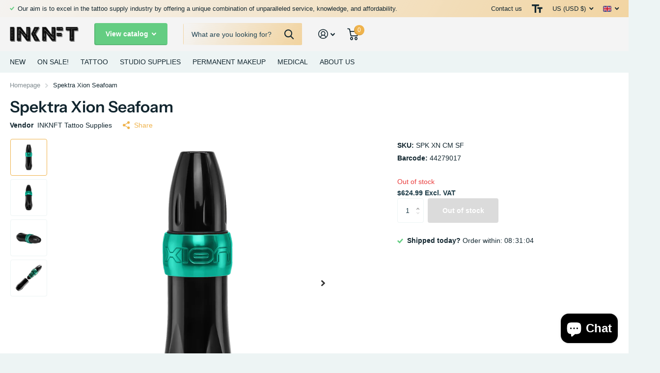

--- FILE ---
content_type: text/html; charset=utf-8
request_url: https://inknftclub.com/products/spektra-xion-seafoam/?section_id=product-item
body_size: 522
content:
<div id="shopify-section-product-item" class="shopify-section">
<li class="square  has-form
  unavailable
  
  "
  
  ><figure >
      <span class="label">
</span>

      <a href="/products/spektra-xion-seafoam">
<picture>
            <img
              src="//inknftclub.com/cdn/shop/t/7/assets/placeholder-pixel_small.png?v=33125877389226915141679348687"
              data-src="//inknftclub.com/cdn/shop/products/Seafoam-1_2000x_3ee555d8-542b-440d-80c0-ee0132e6c52f.png?height=645&pad_color=fff&v=1668635082&width=645"data-srcset="//inknftclub.com/cdn/shop/products/Seafoam-1_2000x_3ee555d8-542b-440d-80c0-ee0132e6c52f.png?height=430&pad_color=fff&v=1668635082&width=430 1x, //inknftclub.com/cdn/shop/products/Seafoam-1_2000x_3ee555d8-542b-440d-80c0-ee0132e6c52f.png?height=645&pad_color=fff&v=1668635082&width=645 2x"width="430"
              height="430"
              alt="Spektra Xion Seafoam"
              
            >
          </picture></a>
<p class="link-btn   ">
        <a class="overlay-tertiary" href="/products/spektra-xion-seafoam">View options
</a>
      </p>
</figure><div>
<h3><span class="small">
              INKNFT Tattoo Supplies
          </span><a href="/products/spektra-xion-seafoam" >Spektra Xion Seafoam</a></h3><p class="stock overlay-error list-hide " >
      Out of stock 
</p></div>
  <div class="static">
<p class="price">$624.99
</p>
      <p class="link-btn   ">
        <a class="overlay-tertiary" href="/products/spektra-xion-seafoam">View options
</a>
      </p>
      
</div>
</li>

</div>